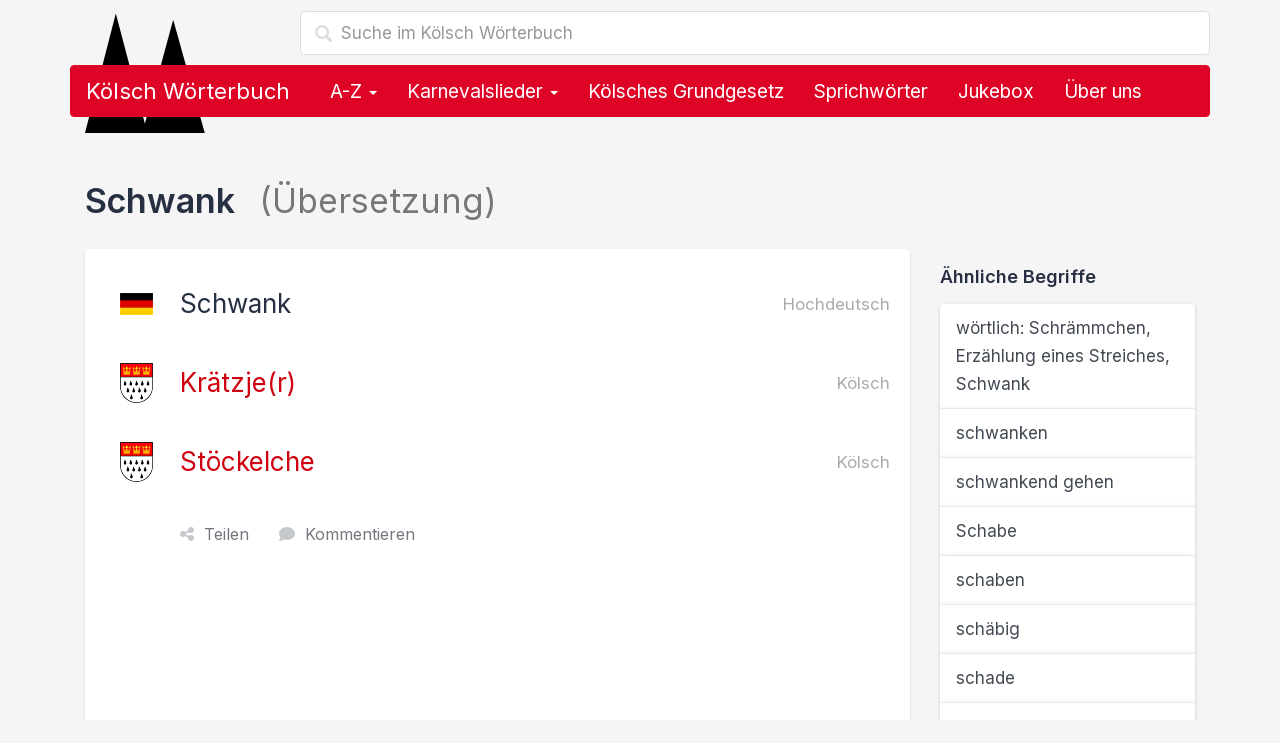

--- FILE ---
content_type: text/html; charset=utf-8
request_url: https://www.google.com/recaptcha/api2/aframe
body_size: 268
content:
<!DOCTYPE HTML><html><head><meta http-equiv="content-type" content="text/html; charset=UTF-8"></head><body><script nonce="q0ZDMEF624TaD6n_EBGTPw">/** Anti-fraud and anti-abuse applications only. See google.com/recaptcha */ try{var clients={'sodar':'https://pagead2.googlesyndication.com/pagead/sodar?'};window.addEventListener("message",function(a){try{if(a.source===window.parent){var b=JSON.parse(a.data);var c=clients[b['id']];if(c){var d=document.createElement('img');d.src=c+b['params']+'&rc='+(localStorage.getItem("rc::a")?sessionStorage.getItem("rc::b"):"");window.document.body.appendChild(d);sessionStorage.setItem("rc::e",parseInt(sessionStorage.getItem("rc::e")||0)+1);localStorage.setItem("rc::h",'1768458846750');}}}catch(b){}});window.parent.postMessage("_grecaptcha_ready", "*");}catch(b){}</script></body></html>

--- FILE ---
content_type: image/svg+xml
request_url: https://hello-world.digital/assets/img/projects-hwd-footer/icon-home.svg
body_size: 499
content:
<svg xmlns="http://www.w3.org/2000/svg" width="128" height="128" viewBox="0 0 128 128"><defs><style>.a{fill:#0060ff;}</style></defs><path class="a" d="M33.882,120.471V71.529a3.763,3.763,0,0,1,1.937-3.29L69.7,49.416a3.759,3.759,0,0,1,3.656,0L107.24,68.239a3.763,3.763,0,0,1,1.937,3.29v48.941h15.059a3.765,3.765,0,0,1,0,7.529H3.765a3.765,3.765,0,1,1,0-7.529Zm7.529-46.726v46.726h60.235V73.745L71.529,57.013ZM80.847,99.671a3.764,3.764,0,1,1,5.323,5.323,20.7,20.7,0,0,1-29.282,0,3.764,3.764,0,1,1,5.323-5.323A13.18,13.18,0,0,0,80.847,99.671ZM60.235,86.588a5.647,5.647,0,1,1,5.647-5.647A5.647,5.647,0,0,1,60.235,86.588Zm22.588,0a5.647,5.647,0,1,1,5.647-5.647A5.647,5.647,0,0,1,82.824,86.588ZM47.059,50.824A15.059,15.059,0,1,1,62.118,35.765,15.059,15.059,0,0,1,47.059,50.824Zm0-7.529a7.529,7.529,0,1,0-7.529-7.529A7.53,7.53,0,0,0,47.059,43.294ZM43.294,3.765a3.765,3.765,0,1,1,7.529,0v7.529a3.765,3.765,0,0,1-7.529,0ZM79.059,39.529H71.529c-5.02,0-5.02-7.529,0-7.529h7.529C84.079,32,84.079,39.529,79.059,39.529Zm-56.471,0H15.059c-5.02,0-5.02-7.529,0-7.529h7.529C27.608,32,27.608,39.529,22.588,39.529Zm50.539-24.51L67.8,20.344c-3.55,3.548-8.873-1.775-5.325-5.325L67.8,9.7C71.352,6.146,76.678,11.471,73.128,15.019ZM31.639,56.51l-5.325,5.323c-3.548,3.55-8.873-1.775-5.323-5.323l5.323-5.325C29.864,47.637,35.187,52.96,31.639,56.51ZM26.313,9.7l5.325,5.323c3.548,3.55-1.775,8.873-5.325,5.325L20.99,15.019C17.44,11.471,22.765,6.146,26.313,9.7Z"/></svg>